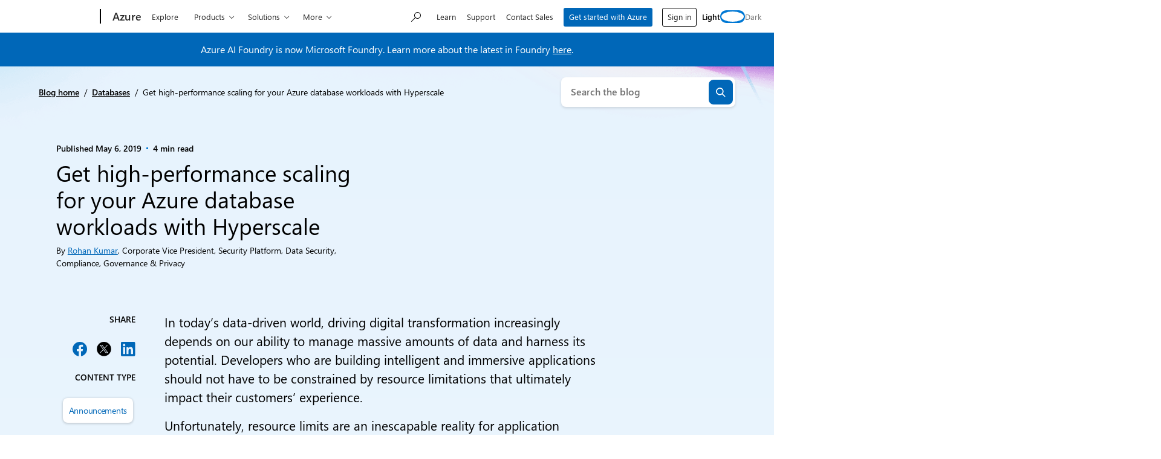

--- FILE ---
content_type: text/css
request_url: https://azure.microsoft.com/en-us/blog/wp-content/themes/azure-blog/dist/css/frontend.css?ver=6e3a62b7d8c6fcce6a03
body_size: 5368
content:
:root{--c-azure-blue:#0067b8;--gradient-azure-rainbow:linear-gradient(90deg,#3679d8,#b245be,#e04852);--gradient-azure-aurora-borealis:linear-gradient(96.55deg,#30426c 6.99%,#b245bd 45.49%,#3376cd);--gradient-azure-dark-aurora:linear-gradient(256.35deg,#6233ad -2.37%,#03376b 100.04%);--gradient-azure-purple-to-blue:linear-gradient(135deg,#8045be,#416faf);--gradient-azure-cool:linear-gradient(90deg,#9ac5e5,#6ec2b1,#d9eb99);--gradient-azure-glacier:linear-gradient(180deg,#e7f3fd,#f9fdfe);--gradient-azure-midnight-lagoon:linear-gradient(180deg,#03233f,#0d0c1c,#15133a);--gradient-azure-california-twilight:linear-gradient(98.93deg,#023660 -0.04%,#0087c7 139.25%)}body{--cs-content-bg:var(--moray-c-white);--cs-content-text:var(--moray-c-black);--cs-content-text-light:var(--moray-c-gray-700);--cs-body-bg-image:var(--gradient-soft-sky);--cs-body-bg-color:var(--cs-content-bg);--cs-brand:var(--c-primary-blue);--cs-brand-dark:var(--moray-c-dark-blue);--cs-gradient-light:var(--gradient-soft-sky);--cs-gradient-medium:var(--gradient-deep-blue-sea);--cs-gradient-dark:var(--gradient-midnight-depths);--cs-gradient-text:var(--gradient-ocean-wave);--cs-button-bg-color:var(--moray-c-blue);--cs-button-text-color:var(--moray-c-white);--cs-button-shadow-hover:var(--moray-shadow-button-hover);--cs-button-bg-image:none;--cs-button-bg-image-hover:var(--moray-gradient-button-hover);--cs-blockquote-background:transparent;--cs-blockquote-border-color:var(--moray-c-gray-500);--cs-blockquote-color:var(--c-primary-medium);--cs-hr-color:var(--moray-c-gray-400);--table-body-foreground:var(--moray-c-black);--cs-body-bg-image:var(--gradient-azure-glacier);--cs-gradient-text:var(--gradient-azure-rainbow);background-position:top;background-repeat:no-repeat;background-size:100% auto}body.theme-dark{--cs-content-bg:var(--moray-c-black);--cs-content-text:var(--moray-c-white);--cs-content-text-light:var(--moray-c-white);--cs-body-bg-image:var(--gradient-midnight-depths);--cs-body-bg-color:var(--cs-content-bg);--cs-brand:var(--moray-c-alt-blue);--cs-brand-medium:var(--c-primary-blue);--cs-brand-dark:var(--moray-c-dark-blue);--cs-gradient-light:var(--gradient-soft-sky);--cs-gradient-medium:var(--gradient-midnight-blue);--cs-gradient-dark:var(--gradient-midnight-depths);--cs-gradient-text:var(--gradient-ocean-wave-alt);--cs-button-bg-color:#0078d4;--cs-button-text-color:var(--moray-c-white);--cs-button-shadow-hover:var(--moray-shadow-button-hover);--cs-button-bg-image:none;--cs-button-bg-image-hover:var(--moray-gradient-button-hover);--cs-blockquote-background:transparent;--cs-blockquote-border-color:var(--moray-c-white);--cs-blockquote-color:var(--moray-c-white);--cs-hr-color:var(--moray-c-gray-300);--table-body-foreground:var(--moray-c-black);--wp--preset--color--body-background:var(--cs-content-bg);--cs-body-bg-image:var(--gradient-azure-midnight-lagoon);--cs-gradient-text:var(--gradient-azure-rainbow)}main{z-index:1}.wp-block-image>*{border:12px solid hsla(0,0%,100%,.251);border-radius:1rem;box-shadow:0 0 10px 0 rgba(0,0,0,.102)}.theme-dark .wp-block-image>*{border-color:rgba(27,44,81,.25)}blockquote{--blockquote-cite-content:"";--blockquote-color:var(--cs-content-text)}.theme-dark blockquote,blockquote{--blockquote-quote-background:var(--gradient-azure-aurora-borealis)}.wp-block-cover{color:var(--cs-content-text)}.wp-block-cover.is-style-overlap-content{margin-top:6rem;min-height:0;overflow:visible}.wp-block-cover.is-style-overlap-content .wp-block-cover__inner-container{margin-bottom:3rem;margin-top:-6rem}.wp-block-cover h1:where(:not(.has-text-color)),.wp-block-cover h2:where(:not(.has-text-color)),.wp-block-cover h3:where(:not(.has-text-color)),.wp-block-cover h4:where(:not(.has-text-color)),.wp-block-cover h5:where(:not(.has-text-color)),.wp-block-cover h6:where(:not(.has-text-color)){color:var(--cs-content-text)}.theme-dark .wp-block-cover .wp-block-cover__image-background{display:none}.wp-block-group.is-style-rounded-top,.wp-block-group.is-style-rounded-top-ornament{--border-radius:0 var(--radius-4xl) 0 0}@media (min-width:53.75em){.wp-block-group.is-style-rounded-top,.wp-block-group.is-style-rounded-top-ornament{--border-radius:0 var(--radius-5xl) 0 0}}.wp-block-group.is-style-rounded-top-ornament{--padding:var(--sp-900) 0 var(--sp-700) 0;overflow:hidden;position:relative}.wp-block-group.is-style-rounded-top-ornament:before{aspect-ratio:1;background:var(--gradient-emerald-surf);border-radius:100%;bottom:-3.406rem;content:"";display:block;left:0;position:absolute;transform:rotate(90deg);width:6.813rem;z-index:1}@media (min-width:53.75em){.wp-block-group.is-style-rounded-top-ornament:before{bottom:-12.938rem;width:26rem}}.wp-block-group.is-style-rounded-top-ornament>*{position:relative;z-index:2}.wp-block-group.is-style-rounded-top-ornament.start-animation:before{animation:animate-in-bg 1.5s forwards}@media (min-width:53.75em){.wp-block-group.is-style-rounded-top-ornament.start-animation:before{animation:animate-in-bg-lg 1.5s forwards}}.wp-block-group.is-style-rounded-bottom{--border-radius:0 0 0 var(--radius-3xl)}@media not all and (min-width:53.75em){.wp-block-group[class*=wp-container-core-group]>:where(:not(.alignleft):not(.alignright):not(.alignfull)){max-width:100%!important}}@keyframes animate-in-bg{0%{bottom:-6rem}to{bottom:-3.406rem}}@keyframes animate-in-bg-lg{0%{bottom:-26rem}to{bottom:-12.938rem}}:where(h1,h2,h3,h4,h5,h6).is-style-archive-title{background:var(--gradient-azure-rainbow);-webkit-background-clip:text;background-clip:text;font-size:var(--wp--custom--font-sizes--display-xl);font-weight:var(--font-weight-bold);-webkit-text-fill-color:transparent}@media not all and (min-width:53.75em){h1.wp-block-heading.has-display-xl-font-size{--wp--preset--font-size--display-xl:var(--wp--custom--font-sizes--h-1)}}.wp-block-social-links:not(.is-style-logos-only) .wp-block-social-link{background-color:var(--moray-c-white)}.wp-block-social-links:not(.is-style-logos-only) .wp-block-social-link .wp-block-social-link-anchor,.wp-block-social-links:not(.is-style-logos-only) .wp-block-social-link .wp-block-social-link-anchor:hover{color:var(--moray-c-black)}.table-of-contents-block .accordion-body{margin-top:var(--sp-200)}.theme-dark .table-of-contents-block{--block-color-background:#07061d!important}.theme-dark .table-of-contents-block .btn{--button-bg-color:transparent}.wp-block-msx-content-card{border:12px solid hsla(0,0%,100%,.251);border-radius:1rem;box-shadow:0 0 10px 0 rgba(0,0,0,.102)}.theme-dark .wp-block-msx-content-card{border-color:rgba(27,44,81,.25)}.wp-block-msxcm-cta-block{border-radius:1rem;overflow:hidden}.theme-dark .cta-block{--wp--preset--gradient--dark:var(--gradient-azure-midnight-lagoon);--wp--preset--gradient--light:var(--gradient-azure-purple-to-blue);--cta-block-light-gradient-background-text-color:var(--moray-c-white)}.cta-block:not(.has-light-gradient-background) .wp-element-button{--button-text-color:var(--moray-c-white)}.wp-block-embed__wrapper:has(.ms-metrics-youtube-container) .ms-metrics-youtube-container{aspect-ratio:16/9}.wp-block-embed__wrapper:has(.ms-metrics-youtube-container) .ms-metrics-youtube-container iframe{display:block;height:100%;-o-object-fit:cover;object-fit:cover;width:100%}universal-media-player{min-height:0;min-height:auto}.background-ornaments{bottom:0;display:none;left:0;overflow:hidden;pointer-events:none;position:absolute;right:0;top:0;z-index:0}@media (min-width:53.75em){.background-ornaments{display:block}}.background-ornaments__item{--animation-time:0.5s;--background:transparent;--x-position-start:0;--y-position-start:0;--x-position-end:0;--y-position-end:0;--rotate:0deg;--scale-start:0;--scale-end:1;--opacity-start:1;--opacity-end:1;--width:0;--z-index:0;aspect-ratio:1;background:var(--background);border-radius:100%;bottom:0;left:0;opacity:var(--opacity-start);position:absolute;right:0;top:0;transform:translate(var(--x-position-start),var(--y-position-start)) rotate(var(--rotate)) scale(var(--scale-start));width:var(--width);z-index:var(--z-index)}.background-ornaments__item.start-animation{animation:animate-in var(--animation-time) forwards}.background-ornaments__item--1{--animation-time:1s;--background:linear-gradient(49.56deg,#a1cce7 22.71%,#d3abd9 92.71%);--x-position-start:25rem;--y-position-start:3rem;--x-position-end:3.375rem;--y-position-end:9.188rem;--rotate:-225deg;--width:9.563rem;--z-index:2}.background-ornaments__item--2{--animation-time:1s;--background:linear-gradient(0deg,#a1cde5,#a7ea8a);--x-position-start:-28rem;--y-position-start:13.563rem;--x-position-end:-16.125rem;--y-position-end:13.563rem;--rotate:180deg;--scale-start:1;--opacity-start:0;--opacity-end:1;--width:32.188rem;--z-index:1}.background-ornaments__item--3{--animation-time:1.2s;--background:repeating-linear-gradient(-35deg,#eb918f,#e473af 4px,transparent 0,transparent 8px);--x-position-start:-15rem;--y-position-start:45rem;--x-position-end:-2.188rem;--y-position-end:31.563rem;--scale-start:1;--scale-end:1;--opacity-start:0;--opacity-end:0.5;--width:20.438rem;--z-index:3}.background-ornaments__item--4{--animation-time:1.5s;--background:var(--gradient-emerald-surf);--x-position-start:98dvw;--y-position-start:65rem;--x-position-end:89dvw;--y-position-end:65rem;--scale-start:1;--scale-end:1;--opacity-start:0;--opacity-end:1;--width:22.125rem;--z-index:1}.single-post .background-ornaments__item--1,.single-post .background-ornaments__item--2{display:none}.single-post .background-ornaments__item--3{--background:repeating-linear-gradient(-35deg,#eb918f,#e473af 2px,transparent 0,transparent 4px);--x-position-start:98dvw;--y-position-start:62rem;--x-position-end:94dvw;--y-position-end:62rem;--animation-time:1.5s;--width:5.125rem}.single-post .background-ornaments__item--4{--background:linear-gradient(43.83deg,#07a7ef 13.58%,#afadff 77.66%);--x-position-start:98dvw;--y-position-start:70rem;--x-position-end:92dvw;--y-position-end:62rem;--width:15.563rem}.error404 .background-ornaments{display:none}.author .background-ornaments{display:block}.author .background-ornaments__item--1{--animation-time:1.2s;--background:repeating-linear-gradient(4deg,#d4eb8e,#5edfc8 2px,transparent 0,transparent 4px);--opacity-start:0;--opacity-end:0.5;--width:4.813rem;--x-position-start:-5rem;--y-position-start:10rem;--x-position-end:-2rem;--y-position-end:12rem;--scale-start:1;--scale-end:1;--z-index:3}@media (min-width:53.75em){.author .background-ornaments__item--1{--x-position-start:-6rem;--y-position-start:10rem;--x-position-end:-3rem;--y-position-end:10rem;--width:7.688rem}}.author .background-ornaments__item--2{--background:linear-gradient(43.83deg,#07a7ef 13.58%,#afadff 77.66%);--x-position-start:-3rem;--x-position-end:-6rem;--y-position-start:20rem;--y-position-end:15rem;--width:13.125rem}@media (min-width:53.75em){.author .background-ornaments__item--2{--x-position-start:-15rem;--x-position-end:-10rem;--width:21rem}}.author .background-ornaments__item--3{--background:repeating-linear-gradient(-35deg,#eb918f,#e473af 2px,transparent 0,transparent 4px);--x-position-start:97dvw;--y-position-start:10rem;--x-position-end:93dvw;--y-position-end:10rem;--scale-start:1;--scale-end:1;--opacity-start:0;--opacity-end:0.5;--width:11.75rem;display:none}@media (min-width:53.75em){.author .background-ornaments__item--3{display:block}}.author .background-ornaments__item--4{display:none}@keyframes animate-in{0%{opacity:var(--opacity-start);transform:translate(var(--x-position-start),var(--y-position-start)) rotate(var(--rotate)) scale(var(--scale-start))}to{opacity:var(--opacity-end);transform:translate(var(--x-position-end),var(--y-position-end)) rotate(var(--rotate)) scale(var(--scale-end))}}.breadcrumb{--breadcrumbs-link-color:var(--cs-content-text)}.btn-light{--button-text-color:var(--c-azure-blue);line-height:1.5}[class*=msx-card]{--card-byline-color:var(--cs-content-text);--card-image-border-radius:1rem 1rem 0 0;--card-title-glyph-font-size:0.75em;--card-title-glyph-offset:0.1em;--card-title-line-height:1.19}.msx-card{--card-shadow:none;--card-border-radius:1rem}.msx-card:not(.msx-card--featured){--card-title-font-size:var(--moray-fs-heading-3)}.theme-dark .msx-card:not(.msx-card--compact-horizontal){--card-body-background-color:#1b2c51}.msx-card .glyph{padding-left:0;padding-right:0}.msx-card .msx-byline__author-link,.msx-card .msx-card__meta a{-webkit-text-decoration:underline;text-decoration:underline}.msx-card .msx-byline__author-link:focus-within,.msx-card .msx-byline__author-link:hover,.msx-card .msx-card__meta a:focus-within,.msx-card .msx-card__meta a:hover{-webkit-text-decoration:none;text-decoration:none}.msx-card .msx-card__image-container{--card-image-border-radius:0.5rem 0.5rem 0 0}.msx-card.msx-card--vertical{--card-border-radius:0.5rem;--card-body-border-radius:0 0 0.5rem 0.5rem}.msx-card.msx-card--compact-horizontal{--card-title-fz:var(--fs-medium);--card-title-line-height:1.2}@media (min-width:53.75em){.msx-card.msx-card--compact-horizontal{--card-padding:0;--card-body-padding:0;--card-border-radius:0;--card-background-color:transparent;--card-shadow:none;border-bottom:1px solid var(--moray-c-gray-300);gap:var(--sp-400);margin-bottom:var(--sp-300);padding-bottom:var(--sp-300)}.msx-card.msx-card--compact-horizontal .msx-card__image-container{align-self:flex-start;border-radius:1rem;max-width:180px}.msx-card.msx-card--compact-horizontal :where(h1,h2,h3,h4,h5,h6){font-size:var(--wp--custom--font-sizes--h-4,1.5rem)}.msx-card.msx-card--compact-horizontal :where(h1,h2,h3,h4,h5,h6) a{-webkit-text-decoration:none;text-decoration:none}}@media not all and (min-width:53.75em){.msx-card.msx-card--compact-horizontal,.search-results__posts .msx-card{--card-background-color:transparent;--search-result-padding:0;--card-body-background-color:var(--moray-c-white);--card-body-border-radius:0 0 0.5rem 0.5rem;border:12px solid hsla(0,0%,100%,.251);border-radius:1rem;box-shadow:0 0 10px 0 rgba(0,0,0,.102)}.theme-dark .msx-card.msx-card--compact-horizontal,.theme-dark .search-results__posts .msx-card{border-color:rgba(27,44,81,.25)}}.theme-dark .msx-card.msx-card--compact-horizontal{--card-body-background-color:#1b2c51}@media (min-width:53.75em){.theme-dark .msx-card.msx-card--compact-horizontal{--card-body-background-color:transparent}}.theme-dark .msx-card.msx-card--vertical{--card-background-color:var(--card-body-background-color)}.msx-card--search .msx-card__body{--card-body-background-color:transparent}.wp-block-msx-content-card .msx-card--horizontal.msx-card--featured{background-color:var(--moray-c-white);border-radius:.5rem}@media (min-width:53.75em){.wp-block-msx-content-card .msx-card--horizontal.msx-card--featured{--card-gap:0;--card-grid-template-columns:48% 1fr;align-items:center;padding:.5rem}}.theme-dark .wp-block-msx-content-card .msx-card--horizontal.msx-card--featured{background-color:#1b2c51}.wp-block-msx-content-card .msx-card--horizontal.msx-card--featured .msx-card__image-container{border-radius:.5rem}@media (min-width:53.75em){.wp-block-msx-content-card .msx-card--horizontal.msx-card--featured .msx-card__image-container{height:auto;order:2;overflow:hidden;width:auto}}.wp-block-msx-content-card .msx-card--horizontal.msx-card--featured .msx-card__body{border-radius:.5rem;height:100%;padding:1.5rem}.search-sidebar{--search-sidebar-selections-border:none;--search-sidebar-selections-padding:0}.search-sidebar__form-filters-group>.form-group.overflow-visible button.btn-collapse,.search-sidebar__form-filters-group>.form-group:last-child button.btn-collapse{border-top-left-radius:.5rem;border-top-right-radius:.5rem}.search-sidebar__form-filters-group>.form-group.overflow-visible button.btn-collapse.collapsed:hover,.search-sidebar__form-filters-group>.form-group:last-child button.btn-collapse.collapsed:hover{--button-box-shadow:none}.search-sidebar__form-filters-group>.form-group.overflow-visible .search-filter-group__list,.search-sidebar__form-filters-group>.form-group.overflow-visible button.btn-collapse.collapsed,.search-sidebar__form-filters-group>.form-group:last-child .search-filter-group__list,.search-sidebar__form-filters-group>.form-group:last-child button.btn-collapse.collapsed{border-bottom-left-radius:.5rem;border-bottom-right-radius:.5rem}div[id$=-expand-collapse]{margin-top:.75rem}.footer-prefix-container{margin-top:var(--sp-500)}@media (min-width:53.75em){.footer-prefix-container{margin-top:var(--sp-900)}}@media not all and (min-width:53.75em){.footer-prefix-container{--wp--preset--spacing--2-xl:var(--sp-150)}}.page-header{padding-bottom:var(--sp-800);padding-top:var(--sp-300)}@media(min-width:53.75em){.page-header{padding-bottom:var(--sp-900);padding-top:var(--sp-900)}}.page-header .wp-block-heading{font-size:var(--moray-fs-display-3);margin-bottom:var(--sp-300)}@media(min-width:53.75em){.page-header .wp-block-heading{font-size:var(--wp--preset--font-size--display-xl);margin-bottom:var(--sp-500)}}.single-layout__related{margin-bottom:0;padding:var(--sp-800) 0;position:relative}.single-layout__related:before{background-image:url(../images/bg-recent-posts.jpg);background-repeat:no-repeat;background-size:cover;bottom:0;content:"";display:block;height:60%;left:0;margin-left:calc(var(--page-padding)*-1);margin-right:calc(var(--page-padding)*-1);position:absolute;width:calc(100% + var(--page-padding)*2);z-index:-1}.single-layout__related+.footer-prefix-container{margin-top:0}.single-layout__related .msx-card{--card-body-border-radius:0 0 16px 16px;--card-image-border-radius:16px 16px 0 0;--card-background-color:transparent;--card-body-background-color:var(--moray-c-white);border:12px solid hsla(0,0%,100%,.251);border-radius:1rem;box-shadow:0 0 10px 0 rgba(0,0,0,.102)}.theme-dark .single-layout__related .msx-card{border-color:rgba(27,44,81,.25)}.single-layout__related .msx-card .card__body{overflow:hidden}.theme-dark .single-layout__related:before{display:none}.tech-community-cta{background:var(--tech-community-cta-background,var(--gradient-azure-california-twilight));border-radius:var(--tech-community-cta-border-radius,var(--radius-sm));box-shadow:var(--tech-community-cta-box-shadow,var(--moray-shadow-2));color:var(--tech-community-cta-color,var(--moray-c-white));display:var(--tech-community-cta-display,none);font-size:var(--tech-community-cta-color,var(--fs-small));margin:var(--tech-community-cta-margin,var(--sp-200) 0 0 0);max-width:var(--tech-community-cta-max-width,13.125rem);padding:var(--tech-community-cta-padding,var(--sp-200) var(--sp-100) var(--sp-100));text-align:var(--tech-community-cta-text-align,center)}@media (min-width:53.75em){.tech-community-cta{--tech-community-cta-margin:var(--sp-600) 0 0 auto;--tech-community-cta-display:block}}.tech-community-cta__title{font-size:var(--tech-community-cta-title-font-size,var(--fs-medium));font-weight:var(--tech-community-cta-title-font-weight,var(--font-weight-bold));letter-spacing:var(--tech-community-cta-title-letter-spacing,0);margin:var(--tech-community-cta-title-margin,0 0 var(--sp-50) 0);text-transform:var(--tech-community-cta-title-text-transform,uppercase)}.tech-community-cta__description{padding:var(--tech-community-cta-desc-padding,0 var(--sp-100))}.tech-community-cta__description p:last-child{margin-bottom:0}.tech-community-cta__btn{margin:var(--tech-community-cta-btn-margin,var(--sp-100) 0 0 0);padding:var(--tech-community-cta-btn-padding,var(--sp-50))}.tech-community-cta--large{--tech-community-cta-padding:var(--sp-300);--tech-community-cta-margin:var(--sp-200) auto 0 auto;--tech-community-cta-max-width:none;--tech-community-cta-title-font-size:var(--sp-400);--tech-community-cta-title-text-transform:none;--tech-community-cta-text-align:left;--tech-community-cta-title-margin:0 0 var(--sp-150) 0;--tech-community-cta-btn-margin:var(--sp-200) 0 0 0;--tech-community-cta-btn-padding:var(--sp-100) var(--sp-150);--tech-community-cta-display:block;--tech-community-cta-title-letter-spacing:-0.03em}@media (min-width:53.75em){.tech-community-cta--large{--tech-community-cta-display:none}}.footer-cta{background:var(--wp--preset--gradient--primary-brand);padding:var(--sp-400)}@media (min-width:67.75em){.footer-cta{padding-bottom:10rem;padding-top:10rem}}.footer-cta>.wp-block-columns{display:grid;grid-gap:0;gap:0;grid-template-columns:1fr;grid-template-rows:auto;position:relative}.footer-cta>.wp-block-columns>.wp-block-column:first-child{background-color:hsla(0,0%,100%,.85);border-radius:var(--radius-2xl);font-size:var(--fs-large);order:2;padding:var(--sp-600) var(--sp-300) var(--sp-300);text-align:center}@media (min-width:67.75em){.footer-cta>.wp-block-columns>.wp-block-column:first-child{margin:var(--sp-800) 6.75rem 0 0;order:1;padding:max(var(--sp-200),min(5.5dvw,5.25rem)) var(--sp-600);text-align:left}.footer-cta>.wp-block-columns>.wp-block-column:first-child .wp-block-group{width:41.13%}}.footer-cta>.wp-block-columns>.wp-block-column:last-child{margin-bottom:calc(var(--sp-600)*-1);margin-left:var(--sp-100);margin-right:var(--sp-100);order:1;z-index:1}@media (min-width:67.75em){.footer-cta>.wp-block-columns>.wp-block-column:last-child{bottom:auto;left:auto;margin-left:0;margin-right:0;order:2;position:absolute;right:0;top:0;width:56.91%}}.footer-cta>.wp-block-columns>.wp-block-column:last-child img{aspect-ratio:16/9;box-shadow:var(--moray-shadow-24);-o-object-fit:cover;object-fit:cover}.footer-cta .wp-block-heading{font-size:var(--moray-fs-display-4);font-weight:var(--font-weight-bold);margin-bottom:var(--sp-200);margin-top:var(--sp-200)}@media (min-width:67.75em){.footer-cta .wp-block-heading{font-size:var(--moray-fs-display-3);margin-top:0}}.footer-cta .wp-block-buttons{justify-content:center;margin-top:var(--sp-500)}@media (min-width:67.75em){.footer-cta .wp-block-buttons{justify-content:flex-start}}.theme-dark .footer-cta>.wp-block-columns>.wp-block-column:first-child{background-color:rgba(13,16,25,.85)}.has-primary-brand-gradient-background,.has-purple-to-blue-gradient-background{--cs-content-bg:var(--moray-c-black);--cs-content-text:var(--moray-c-white);--cs-content-text-light:var(--moray-c-white);--cs-body-bg-image:var(--gradient-midnight-depths);--cs-body-bg-color:var(--cs-content-bg);--cs-brand:var(--moray-c-alt-blue);--cs-brand-medium:var(--c-primary-blue);--cs-brand-dark:var(--moray-c-dark-blue);--cs-gradient-light:var(--gradient-soft-sky);--cs-gradient-medium:var(--gradient-midnight-blue);--cs-gradient-dark:var(--gradient-midnight-depths);--cs-gradient-text:var(--gradient-ocean-wave-alt);--cs-button-bg-color:#0078d4;--cs-button-text-color:var(--moray-c-white);--cs-button-shadow-hover:var(--moray-shadow-button-hover);--cs-button-bg-image:none;--cs-button-bg-image-hover:var(--moray-gradient-button-hover);--cs-blockquote-background:transparent;--cs-blockquote-border-color:var(--moray-c-white);--cs-blockquote-color:var(--moray-c-white);--cs-hr-color:var(--moray-c-gray-300);--table-body-foreground:var(--moray-c-black);--wp--preset--color--body-background:var(--cs-content-bg);--cs-body-bg-image:var(--gradient-azure-midnight-lagoon);--cs-gradient-text:var(--gradient-azure-rainbow)}.has-primary-brand-gradient-background .text-gradient,.has-purple-to-blue-gradient-background .text-gradient{--text-gradient:var(--gradient-azure-cool)}.theme-dark .has-purple-to-blue-gradient-background{--wp--preset--gradient--purple-to-blue:var(--gradient-azure-dark-aurora)}body.error404{--error404-c-corner-blur:#1a9bd2}@media (min-width:53.75em){body.error404:before{background-image:url(../images/bg-404.png);background-position:100% 0;background-repeat:no-repeat;background-size:contain;content:"";display:block;height:430px;left:0;position:absolute;top:54px;width:100%}}body.error404:not(.theme-dark):after{aspect-ratio:1/1;background-blend-mode:multiply;background-color:var(--error404-c-corner-blur);content:"";display:block;filter:blur(30px);height:auto;left:-100px;opacity:.2;position:absolute;top:-100px;width:259px;z-index:-1}body.error404 .error404__content{text-align:center}@media (min-width:53.75em){body.error404 .error404__content{max-width:50%;text-align:left}}body.error404.theme-dark{background-image:var(--cs-body-bg-image)}body.error404.theme-dark:after{background-color:transparent;background-image:url(../images/bg-404-dark.png);background-position:top;background-repeat:no-repeat;background-size:contain;border-radius:0;content:"";filter:none;height:560px;left:auto;position:absolute;right:0;top:52px;width:1047px}body.theme-dark{background-image:url(../images/bg-dark-mode.png),var(--cs-body-bg-image);background-position:100% 0;background-size:auto}body.theme-dark:after,body.theme-dark:before{aspect-ratio:1/1;background-color:var(--c-body-bg-decoration);border-radius:50%;content:"";display:block;position:absolute}body.theme-dark:before{--c-body-bg-decoration:#008bc8;filter:blur(120px);left:-18vw;opacity:.4;top:-15vw;width:520px;z-index:-2}body.theme-dark:after{--c-body-bg-decoration:#2c0465;filter:blur(80px);left:3vw;top:-7vw;width:279px;z-index:-1}.author .load-more-posts-grid{border-top:var(--search-result-border);padding-top:var(--sp-300)}.author-hero__image{width:10.5625rem}.author-hero__name strong{-webkit-background-clip:text;background-clip:text;background-image:var(--text-gradient,var(--gradient-azure-rainbow));background-position:50%;background-size:100% 100%;-webkit-text-fill-color:transparent}.author-hero__name strong a{background-image:var(--text-gradient);background-position:bottom;background-repeat:no-repeat;background-size:100% max(1px,.1em);display:inline;-webkit-text-decoration:none;text-decoration:none}.author-hero__name strong a:hover{background-image:none}.theme-dark .author-hero__social-link.author-hero__social-link--x path{fill:var(--moray-c-white)}.author-hero__content{max-width:none}.author-hero__bio{font-size:90%}body.archive:not(.theme-dark){background-image:url(../images/bg-search.png),var(--cs-body-bg-image)}.layout-archive__header{--archive-header-background-color:transparent}.layout-archive__header--default{margin-bottom:var(--sp-150)}@media (min-width:53.75em){.layout-archive__header--default{margin-bottom:var(--sp-700)}}.layout-archive__header--default .wp-block-heading{font-size:var(--wp--preset--font-size--display-xl,inherit)!important}.layout-archive__header--default .wp-block-heading strong{--text-gradient:var(--cs-gradient-text);-webkit-background-clip:text;background-clip:text;background-image:var(--text-gradient,var(--gradient-azure-rainbow));background-position:50%;background-size:100% 100%;-webkit-text-fill-color:transparent}.layout-archive__header--default .wp-block-heading strong a{background-image:var(--text-gradient);background-position:bottom;background-repeat:no-repeat;background-size:100% max(1px,.1em);display:inline;-webkit-text-decoration:none;text-decoration:none}.layout-archive__header--default .wp-block-heading strong a:hover{background-image:none}body.home .footer-prefix-container{margin-top:0}body.home:not(.theme-dark){background-image:url(../images/home-header.png),var(--cs-body-bg-image)}@media not all and (min-width:53.75em){body.home h1 span.text-gradient{display:block}}body.search{--search-headline-font-size:var(--wp--custom--font-sizes--display-xl)}body.search:not(.theme-dark){background-image:url(../images/bg-search.png),var(--cs-body-bg-image)}body.search .layout-search__headline{--search-headline-margin-block-end:var(--sp-200);--text-gradient:var(--gradient-azure-rainbow)}body.search .layout-search__headline strong{-webkit-background-clip:text;background-clip:text;background-image:var(--text-gradient,var(--gradient-azure-rainbow));background-position:50%;background-size:100% 100%;-webkit-text-fill-color:transparent}
			;body.search .layout-search__headline strong a{background-image:var(--text-gradient);background-position:bottom;background-repeat:no-repeat;background-size:100% max(1px,.1em);display:inline;-webkit-text-decoration:none;text-decoration:none}body.search .layout-search__headline strong a:hover{background-image:none}body.search #facet-category-expand-collapse{margin-top:.75rem}body.search .search-filter-group.overflow-visible{overflow:visible}body.search .autocomplete__menu--visible{background-color:var(--cs-content-bg)}.single main .wp-block-group{margin-bottom:var(--sp-400);margin-top:var(--sp-400)}.single main .wp-block-image>*{border:none;box-shadow:none}.single .img-object-cover{height:auto}body.single-post:not(.theme-dark){background-image:url(../images/bg-single.png),var(--cs-body-bg-image)}body.single-post .block-content article>*+:where(h1,h2,h3,h4,h5){margin-bottom:1rem;margin-top:var(--sp-500)}
